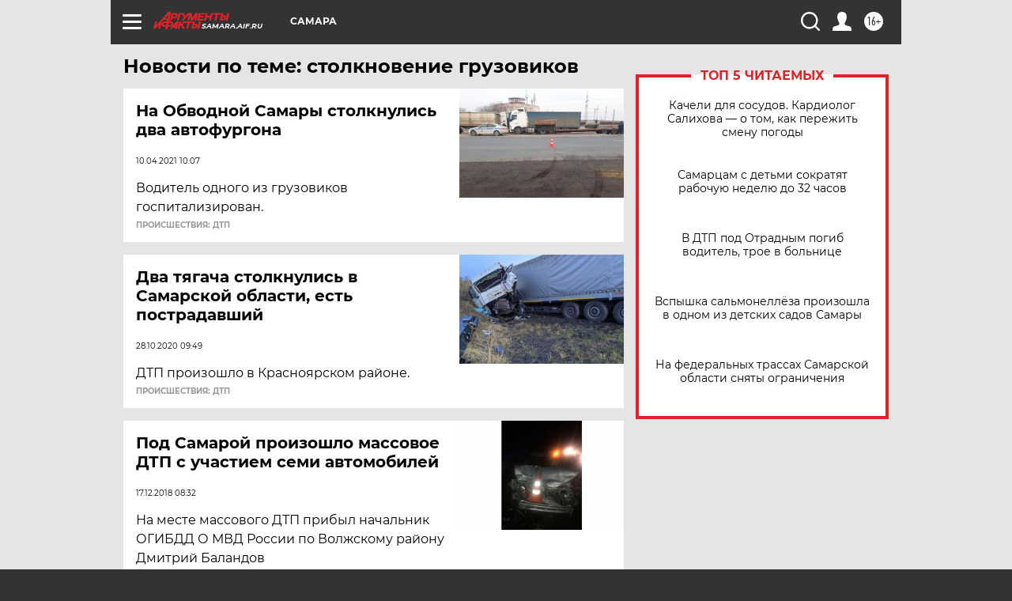

--- FILE ---
content_type: text/html
request_url: https://tns-counter.ru/nc01a**R%3Eundefined*aif_ru/ru/UTF-8/tmsec=aif_ru/619578639***
body_size: -73
content:
CD417C60697E983CX1769904188:CD417C60697E983CX1769904188